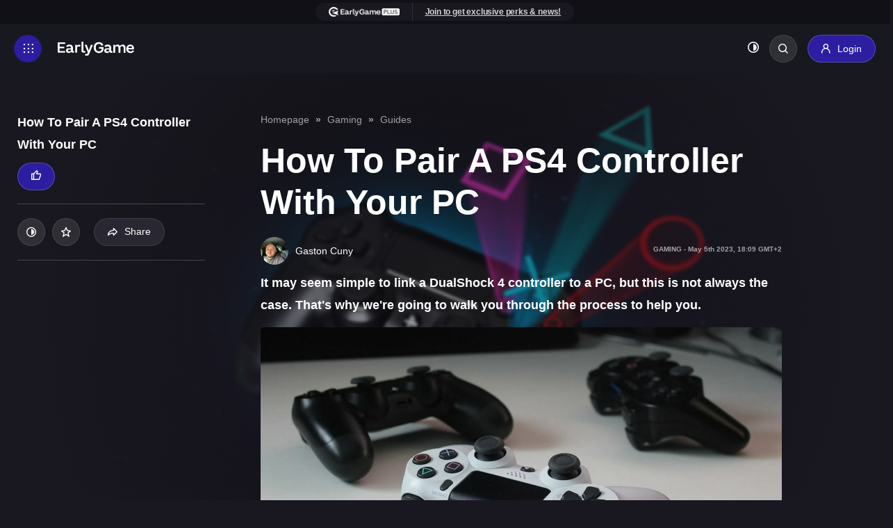

--- FILE ---
content_type: text/html; charset=UTF-8
request_url: https://earlygame.com/gaming/pair-ps4-controller-pc
body_size: 19919
content:


<!DOCTYPE html>
<html lang="en">

	<head>
    <meta charset="UTF-8">
    <meta name="viewport" content="width=device-width, initial-scale=1.0">
    <meta http-equiv="X-UA-Compatible" content="ie=edge">

    <style>
        .d-none{
            display: none;
        }
    </style>

            <link rel="dns-prefetch" href="https://load.sgtm.earlygame.com" />
        <link rel="dns-prefetch" href="https://exchange.mediavine.com" />
        <link rel="dns-prefetch" href="https://scripts.mediavine.com" />
        <link rel="dns-prefetch" href="https://www.google-analytics.com" />

        <link rel="preconnect" href="https://www.googletagmanager.com">
        <link rel="preconnect" href="https://www.google-analytics.com">
        <link rel="preconnect" href="https://load.sgtm.earlygame.com">
        <link rel="preconnect" href="https://scripts.mediavine.com">
    
        <meta http-equiv="Content-Security-Policy" content="block-all-mixed-content" />

    <style>
        
            :root {
            --black: #191820;
            --background-dark: #191820;
            --background-light: #FFF;
            --text-dark: #fff;
            --text-light: #191820;

            --text-color: var(--text-dark);
            --background: var(--background-dark);
        }
    </style>
            <link rel="stylesheet" href="/static-assets/css/earlygame.css?id=3139fd1a70f347d10505a8f1fc41ec4b">
    
    
    
	

    
    <link rel="apple-touch-icon" sizes="180x180" href="/static-assets/img/favicon/1/apple-touch-icon.png">
    <link rel="icon" type="image/png" sizes="32x32" href="/static-assets/img/favicon/1/favicon-32x32.png">
    <link rel="icon" type="image/png" sizes="16x16" href="/static-assets/img/favicon/1/favicon-16x16.png">

    





        
            <link href="/fonts/icomoon.ttf" rel="preload" as="font">
    
                                    <link rel="preload" as="image" href="https://prod.assets.earlygamecdn.com/images/dualshock-4.jpeg?transform=Article+Webp">
                <link rel="preload" as="image" href="https://prod.assets.earlygamecdn.com/staticResourceReplacements/logo-earlygame.svg">
        
                    <link rel="preload" as="image" href="https://prod.assets.earlygamecdn.com/images/306232028_750641012689413_2557041464725671711_n.png?transform=author_webp">
            
    <script type="text/javascript">
        window.hubMode = false;
        window.env = 'production';
        window.csrfTokenName = 'CRAFT_CSRF_TOKEN';
        window.searchIndex = 'production_eg_en';
        window.searchKey = '542dd3a629dd4b20c3e5a97a24d3691b';
        window.appId = 'FNPZQ6OB9P';
        window.adserver = '//adserver.earlygame.com';
        window.entryId = '785705';
        window.siteId = '1';
    </script>

    
        <script >
                window.dataLayer = window.dataLayer || [];
                function gtag() { window.dataLayer.push(arguments); }
                gtag('consent', 'update', {ad_storage: "granted", analytics_storage: "granted", functionality_storage: "granted", personalization_storage: "granted", security_storage: "granted"});
        </script>

        <!-- Google Tag Manager -->
        <script async type="text/javascript"  >
                (function(w,d,s,l,i){w[l]=w[l]||[];w[l].push({'gtm.start':
                        new Date().getTime(),event:'gtm.js'});var f=d.getElementsByTagName(s)[0],
                        j=d.createElement(s),dl=l!='dataLayer'?'&l='+l:'';j.async=true;j.src=
                        'https://load.sgtm.earlygame.com/okmevyfh.js?id='+i+dl;f.parentNode.insertBefore(j,f);
                })(window,document,'script','dataLayer','GTM-5NK6BQJ');

                function gtag() { window.dataLayer.push(arguments); }
                setTimeout(function(){
                        gtag('consent', 'update', {ad_storage: "granted", analytics_storage: "granted", functionality_storage: "granted", personalization_storage: "granted", security_storage: "granted"});
                }, 500);
        </script>
        <!-- End Google Tag Manager -->

    	<script type="text/javascript" async="async" data-noptimize="1" data-cfasync="false" src="//scripts.mediavine.com/tags/early-game.js"></script>



    
        <title>How To Pair A PS4 Controller With Your PC | EarlyGame</title><meta name="generator" content="SEOmatic">
<meta name="description" content="It may seem simple to link a DualShock 4 controller to a PC, but this is not always the case. That&#039;s why we&#039;re going to walk you through the process to…">
<meta name="referrer" content="no-referrer-when-downgrade">
<meta name="robots" content="index, follow,  max-snippet:-1, max-image-preview:large,  max-video-preview:-1">
<meta content="earlygamegg" property="fb:profile_id">
<meta content="432752728108485" property="fb:app_id">
<meta content="en" property="og:locale">
<meta content="EarlyGame" property="og:site_name">
<meta content="website" property="og:type">
<meta content="https://earlygame.com/gaming/pair-ps4-controller-pc" property="og:url">
<meta content="How To Pair A PS4 Controller With Your PC" property="og:title">
<meta content="It may seem simple to link a DualShock 4 controller to a PC, but this is not always the case. That&#039;s why we&#039;re going to walk you through the process to…" property="og:description">
<meta content="https://prod.assets.earlygamecdn.com/images/pair-ps4-controller-pc.png?transform=banner2x_webp" property="og:image">
<meta content="960" property="og:image:width">
<meta content="540" property="og:image:height">
<meta content="https://www.tiktok.com/@earlygamegg" property="og:see_also">
<meta content="https://www.instagram.com/earlygamegg" property="og:see_also">
<meta content="https://www.youtube.com/channel/UCHZSpwl0RXhyieA0F7nTImA" property="og:see_also">
<meta content="https://discord.gg/vCRDFQceyX" property="og:see_also">
<meta content="https://www.facebook.com/earlygamegg/" property="og:see_also">
<meta content="https://twitter.com/earlygamegg" property="og:see_also">
<meta name="twitter:card" content="summary_large_image">
<meta name="twitter:site" content="@earlygamegg">
<meta name="twitter:creator" content="@earlygamegg">
<meta name="twitter:title" content="How To Pair A PS4 Controller With Your PC | EarlyGame">
<meta name="twitter:description" content="It may seem simple to link a DualShock 4 controller to a PC, but this is not always the case. That&#039;s why we&#039;re going to walk you through the process to…">
<meta name="twitter:image" content="https://prod.assets.earlygamecdn.com/images/pair-ps4-controller-pc.png?transform=banner_webp">
<meta name="twitter:image:width" content="800">
<meta name="twitter:image:height" content="418">
<link href="https://earlygame.com/gaming/pair-ps4-controller-pc" rel="canonical">
<link href="https://earlygame.com/" rel="home">
<link type="text/plain" href="https://earlygame.com/humans.txt" rel="author"></head>

		
	<body class="not-logged-in dark-mode earlygame ">

		
		<!-- Google Tag Manager (noscript) -->
							<noscript>
				<iframe src="https://load.sgtm.earlygame.com/ns.html?id=GTM-5NK6BQJ" height="0" width="0" style="display:none;visibility:hidden"></iframe>
			</noscript>
				<!-- End Google Tag Manager (noscript) -->

		    


		
		
     
    
            
            
   <section class="wrapper">
                                    
<span data-component="header-clicks"></span>
<header data-component="header" class="header text-white">

    
	<div class="header__topbar ">
		<div class="container text-center">
			<section  class="card-join">
	<div class="card-join__join">
					<ul><li><a href="https://www.earlygame.com/my/register/"><img src="https://prod.assets.earlygamecdn.com/images/earlygame-plus-top-logo_16px.png" alt="EarlyGame PLUS top logo" width="109" height="14" /></a></li><li><a href="https://www.earlygame.com/my/register/">Join to get exclusive perks &amp; news!</a></li></ul>
			</div>
</section>
		</div>
	</div>
    <div class="header__header d-flex flex-wrap justify-content-between">
	<div class="header__left d-flex flex-wrap align-items-center">
		<a href="#" class="header__icon d-inline-flex align-items-center justify-content-center" title="Toggle menu"></a>
		<a href="https://earlygame.com/" class="header__logo">
			<img src="https://prod.assets.earlygamecdn.com/staticResourceReplacements/logo-earlygame.svg" alt="English" width="110" height="20" loading="eager">
		</a>
	</div>

	<div class="header__right d-flex flex-wrap align-items-center">
		            <nav class="header__link position-relative">
	<ul class="header__link-menu d-flex flex-wrap">
		<li class="header__link-menu-container">
			<ul class="header__link-menu-container-list">
									


	
	
	






	
<li class="header__link-item ">
	<a  
							href="https://earlygame.com/news"
					 
							title="News"
					>
		News
	</a>

	</li>
									


	
	
	






	
<li class="header__link-item ">
	<a  
							href="https://earlygame.com/guides"
					 
							title="Guides"
					>
		Guides
	</a>

	</li>
									


	
	
	


	



	
<li class="header__link-item current is-active">
	<a  
							href="https://earlygame.com/gaming"
					 
							title="Gaming"
					>
		Gaming
	</a>

			<ul class="header__link-submenu">
																	
					<li>
						<a
							href="https://earlygame.com/fortnite" rel="" title="Fortnite">
														Fortnite
						</a>
					</li>
																					
					<li>
						<a
							href="https://earlygame.com/lol" rel="" title="League of Legends">
														League&nbsp;of&nbsp;Legends
						</a>
					</li>
																					
					<li>
						<a
							href="https://earlygame.com/fifa" rel="" title="EA FC">
														EA&nbsp;FC
						</a>
					</li>
																					
					<li>
						<a
							href="https://earlygame.com/call-of-duty" rel="" title="Call of Duty">
														Call&nbsp;of&nbsp;Duty
						</a>
					</li>
																					
					<li>
						<a
							href="https://earlygame.com/reviews" rel="" title="Reviews">
														Reviews
						</a>
					</li>
									</ul>
	</li>
									


				
	
	






	
<li class="header__link-item ">
	<a  
							href="https://earlygame.com/shows-movies"
					 
							title="TV &amp; Movies"
					>
		TV &amp; Movies
	</a>

	</li>
									


	
	
	






	
<li class="header__link-item ">
	<a  
							href="https://earlygame.com/codes"
					 
							title="Codes"
					>
		Codes
	</a>

			<ul class="header__link-submenu">
																	
					<li>
						<a
							href="https://earlygame.com/codes/mobile-games" rel="" title="Mobile Games">
														Mobile&nbsp;Games
						</a>
					</li>
																					
					<li>
						<a
							href="https://earlygame.com/codes/roblox-games" rel="" title="Roblox Games">
														Roblox&nbsp;Games
						</a>
					</li>
																					
					<li>
						<a
							href="https://earlygame.com/codes/pc-console-games" rel="" title="PC &amp; Console Games">
														PC&nbsp;&&nbsp;Console&nbsp;Games
						</a>
					</li>
									</ul>
	</li>
									


	
	
	






	
<li class="header__link-item ">
	<a  
							href="https://earlygame.com/video"
					 
							title="Videos"
					>
		Videos
	</a>

	</li>
									









	
<li class="header__link-item ">
	<a  
							href="https://earlygame.com/forum"
					 
							title="Forum"
					>
		Forum
	</a>

	</li>
							</ul>
		</li>
		<li class="header__link-menu-container">
			<ul class="header__link-menu-container-list">
									


	
	
	

	



	
	
<li class="header__link-item ">
	<a  
							href="https://earlygame.com/careers"
					 
							title="Careers"
					 
							style="background-color:#2c1da1;"
					>
		Careers
	</a>

	</li>
				

									<li class="header__link-item d-logged-in">
						<a href="https://earlygame.com/my" title="EarlyGame+" style="background-color:#2c1da1;">
							EarlyGame+
						</a>
					</li>
							</ul>
		</li>
	</ul>
</nav>

<div class="header__login d-flex align-items-center flex-wrap">
	<ul class="header__event flex-wrap">
			</ul>

	<ul class="header__button align-items-center flex-wrap">
		<li>
			<button data-component="dark-toggle" class="dark-toggle unstyled text-white" aria-label="Toggle dark mode"><i class="icon-adjust"></i></button>
		</li>
		<li class="position-relative">
			<div class="header__search position-absolute">
				    
<form action="https://earlygame.com/search" class="d-flex">
    <input type="text" name="q" placeholder="Search…" class="form-control header__search-field" value="">
            <button type="button" class="header__search-button" aria-label="Search"></button>
</form>
			</div>
			<a href="#" class="header__search-btn rounded" title="Search"></a>
		</li>
												<li class="h-logged-in">
					<a href="https://earlygame.com/my/login" class="btn btn-primary login-btn" title="Login">
						<i class="icon-user"></i>
						<span>Login</span>
					</a>
				</li>

				<li class="d-logged-in dropdown">
					<button class="btn button btn-primary login-btn dropdown-toggle" type="button" id="accountButton" data-toggle="dropdown" aria-haspopup="true" aria-expanded="false" aria-label="my account">
						<i class="icon-user"></i>
											</button>
					<div class="dropdown-menu text-left p-2" aria-labelledby="accountButton">
						<a href="https://earlygame.com/my" class="btn button btn-secondary my-1 w-100">Homepage</a>
						<a href="https://earlygame.com/my/list" class="btn button btn-secondary my-1 w-100">My List</a>
						<a href="https://earlygame.com/my/settings" class="btn button btn-secondary my-1 w-100">Settings</a>
						<a href="https://earlygame.com/logout" class="btn button btn-secondary my-1 w-100">Sign out</a>
					</div>
				</li>
						</ul>
</div>
			</div>

    
	<div class="header__mega-menu">
		<div class="header__block d-flex flex-wrap justify-content-between">
			<div class="header__leftside">
				<nav class="header__menu">
					<ul class="header__menu-list">
												                            
	
<li class="header__menu-item">
	<a href="https://earlygame.com/news" class="header__menu-link-clickable " title="News">
		News
	</a>

	</li>
						                            
	
<li class="header__menu-item">
	<a href="https://earlygame.com/guides" class="header__menu-link-clickable " title="Guides">
		Guides
	</a>

	</li>
						                            
				
<li class="header__menu-item">
	<a href="https://earlygame.com/gaming" class="header__menu-link header__dropdown current" title="Gaming">
		Gaming
	</a>

			<ul class="header__submenu">
			<li class="header__submenuitem">
				<a href="https://earlygame.com/gaming" title="Gaming">All Gaming</a>
			</li>

												<li class="header__submenuitem">
						<a href="https://earlygame.com/fortnite" title="Fortnite">
							Fortnite
						</a>
					</li>
																<li class="header__submenuitem">
						<a href="https://earlygame.com/lol" title="League of Legends">
							League of Legends
						</a>
					</li>
																<li class="header__submenuitem">
						<a href="https://earlygame.com/fifa" title="EA FC">
							EA FC
						</a>
					</li>
																<li class="header__submenuitem">
						<a href="https://earlygame.com/call-of-duty" title="Call of Duty">
							Call of Duty
						</a>
					</li>
																<li class="header__submenuitem">
						<a href="https://earlygame.com/reviews" title="Reviews">
							Reviews
						</a>
					</li>
									</ul>
	</li>
						                            
				
<li class="header__menu-item">
	<a href="https://earlygame.com/shows-movies" class="header__menu-link-clickable " title="TV &amp; Movies">
		TV &amp; Movies
	</a>

	</li>
						                            
				
<li class="header__menu-item">
	<a href="https://earlygame.com/codes" class="header__menu-link header__dropdown " title="Codes">
		Codes
	</a>

			<ul class="header__submenu">
			<li class="header__submenuitem">
				<a href="https://earlygame.com/codes" title="Codes">All Codes</a>
			</li>

												<li class="header__submenuitem">
						<a href="https://earlygame.com/codes/mobile-games" title="Mobile Games">
							Mobile Games
						</a>
					</li>
																<li class="header__submenuitem">
						<a href="https://earlygame.com/codes/roblox-games" title="Roblox Games">
							Roblox Games
						</a>
					</li>
																<li class="header__submenuitem">
						<a href="https://earlygame.com/codes/pc-console-games" title="PC &amp; Console Games">
							PC & Console Games
						</a>
					</li>
									</ul>
	</li>
						                            
				
<li class="header__menu-item">
	<a href="https://earlygame.com/video" class="header__menu-link-clickable " title="Videos">
		Videos
	</a>

	</li>
						                            

<li class="header__menu-item">
	<a href="https://earlygame.com/forum" class="header__menu-link-clickable " title="Forum">
		Forum
	</a>

	</li>
						
						                            
	
<li class="header__menu-item">
	<a href="https://earlygame.com/careers" class="header__menu-link-clickable " title="Careers">
		Careers
	</a>

	</li>
											</ul>
				</nav>

									<ul class="header__event header__event--mobile flex-wrap">
																			<li>
								<a href="https://earlygame.com/my" class="btn btn-primary login-btn" title="EarlyGame+">
									<i class="icon-user"></i>
									<span>EarlyGame+</span>
								</a>
							</li>
											</ul>
				
				<div class="header__social d-flex flex-wrap">
																	  						<a href="https://twitter.com/earlygamegg" target="_blank" rel="noopener" title="Twitter" class="d-flex align-items-center justify-content-center icon-x"></a>
																							<a href="https://www.facebook.com/earlygamegg/" target="_blank" rel="noopener" title="Facebook" class="d-flex align-items-center justify-content-center icon-facebook"></a>
																							<a href="https://discord.gg/vCRDFQceyX" target="_blank" rel="noopener" title="Discord" class="d-flex align-items-center justify-content-center icon-discord"></a>
																							<a href="https://www.youtube.com/channel/UCHZSpwl0RXhyieA0F7nTImA" target="_blank" rel="noopener" title="Youtube" class="d-flex align-items-center justify-content-center icon-youtube"></a>
																							<a href="https://www.instagram.com/earlygamegg" target="_blank" rel="noopener" title="Instagram" class="d-flex align-items-center justify-content-center icon-instagram"></a>
																							<a href="https://www.tiktok.com/@earlygamegg" target="_blank" rel="noopener" title="Tiktok" class="d-flex align-items-center justify-content-center icon-tiktok"></a>
									</div>
			</div>

			<div class="header__rightside d-none d-md-block">
				<h5>Game selection</h5>

				<div class="header__slider js-header-slider swiper position-relative">
					<div class="swiper-wrapper">
													<div class="header__item swiper-slide">
								<a href="https://earlygame.com/gaming" title="Gaming" class="card-image">
									        <picture class="">
        
                <img src="https://prod.assets.earlygamecdn.com/images/kena.jpg?transform=Game+Slider+Webp" alt="Kena" width="220" height="320" loading="lazy" class=""/>
    </picture>

																			<div class="card-image__logo game-slider__image d-flex justify-content-center position-absolute">
											        <picture class="">
        
                <img src="https://prod.assets.earlygamecdn.com/images/gaming_new.png" alt="Gaming new" width="544" height="117" loading="lazy" class=""/>
    </picture>
										</div>
									
									<div class="card-image__icon d-flex align-items-center justify-content-center position-absolute" data-component="my-list" data-id="38486">
										<i class="icon-star"></i>
									</div>
								</a>
							</div>
													<div class="header__item swiper-slide">
								<a href="https://earlygame.com/entertainment" title="Entertainment" class="card-image">
									        <picture class="">
        
                <img src="https://prod.assets.earlygamecdn.com/images/Enterianment_CB_2021-09-30-122626_gycd.png?transform=Game+Slider+Webp" alt="Enterianment CB" width="220" height="320" loading="lazy" class=""/>
    </picture>

																			<div class="card-image__logo game-slider__image d-flex justify-content-center position-absolute">
											        <picture class="">
        
                <img src="https://prod.assets.earlygamecdn.com/images/ENT_new_2021-09-29-155103_hniv.png" alt="ENT new" width="680" height="121" loading="lazy" class=""/>
    </picture>
										</div>
									
									<div class="card-image__icon d-flex align-items-center justify-content-center position-absolute" data-component="my-list" data-id="38488">
										<i class="icon-star"></i>
									</div>
								</a>
							</div>
													<div class="header__item swiper-slide">
								<a href="https://earlygame.com/shows-movies" title="TV Shows &amp; Movies" class="card-image">
									        <picture class="">
        
                <img src="https://prod.assets.earlygamecdn.com/images/TV-Shows-Movies-Image.webp?transform=Game+Slider+Webp" alt="TV Shows Movies Image" width="220" height="320" loading="lazy" class=""/>
    </picture>

																			<div class="card-image__logo game-slider__image d-flex justify-content-center position-absolute">
											        <picture class="">
        
                <img src="https://prod.assets.earlygamecdn.com/images/TV-shows-Movies-logo-2.png" alt="TV shows Movies logo 2" width="982" height="411" loading="lazy" class=""/>
    </picture>
										</div>
									
									<div class="card-image__icon d-flex align-items-center justify-content-center position-absolute" data-component="my-list" data-id="906795">
										<i class="icon-star"></i>
									</div>
								</a>
							</div>
													<div class="header__item swiper-slide">
								<a href="https://earlygame.com/fifa" title="EA FC" class="card-image">
									        <picture class="">
        
                <img src="https://prod.assets.earlygamecdn.com/images/fifa_stadium.jpg?transform=Game+Slider+Webp" alt="Fifa stadium" width="220" height="320" loading="lazy" class=""/>
    </picture>

																			<div class="card-image__logo game-slider__image d-flex justify-content-center position-absolute">
											        <picture class="">
        
                <img src="https://prod.assets.earlygamecdn.com/images/fc24.png" alt="Fc24" width="1358" height="471" loading="lazy" class=""/>
    </picture>
										</div>
									
									<div class="card-image__icon d-flex align-items-center justify-content-center position-absolute" data-component="my-list" data-id="38476">
										<i class="icon-star"></i>
									</div>
								</a>
							</div>
													<div class="header__item swiper-slide">
								<a href="https://earlygame.com/fortnite" title="Fortnite" class="card-image">
									        <picture class="">
        
                <img src="https://prod.assets.earlygamecdn.com/images/FortniteLlamaWP.jpg?transform=Game+Slider+Webp" alt="Fortnite Llama WP" width="220" height="320" loading="lazy" class=""/>
    </picture>

																			<div class="card-image__logo game-slider__image d-flex justify-content-center position-absolute">
											        <picture class="">
        
                <img src="https://prod.assets.earlygamecdn.com/images/Fortnite-EarlyGame.png" alt="Fortnite Early Game" width="835" height="348" loading="lazy" class=""/>
    </picture>
										</div>
									
									<div class="card-image__icon d-flex align-items-center justify-content-center position-absolute" data-component="my-list" data-id="38478">
										<i class="icon-star"></i>
									</div>
								</a>
							</div>
													<div class="header__item swiper-slide">
								<a href="https://earlygame.com/lol" title="League of Legends" class="card-image">
									        <picture class="">
        
                <img src="https://prod.assets.earlygamecdn.com/images/LOL_320.png?transform=Game+Slider+Webp" alt="LOL 320" width="220" height="320" loading="lazy" class=""/>
    </picture>

																			<div class="card-image__logo game-slider__image d-flex justify-content-center position-absolute">
											        <picture class="">
        
                <img src="https://prod.assets.earlygamecdn.com/images/LoL-Logo_2021-09-17-092541_lyge.png" alt="Lo L Logo" width="360" height="139" loading="lazy" class=""/>
    </picture>
										</div>
									
									<div class="card-image__icon d-flex align-items-center justify-content-center position-absolute" data-component="my-list" data-id="38472">
										<i class="icon-star"></i>
									</div>
								</a>
							</div>
													<div class="header__item swiper-slide">
								<a href="https://earlygame.com/codes" title="Codes" class="card-image">
									        <picture class="">
        
                <img src="https://prod.assets.earlygamecdn.com/images/codes-bg-image.png?transform=Game+Slider+Webp" alt="Codes bg image" width="220" height="320" loading="lazy" class=""/>
    </picture>

																			<div class="card-image__logo game-slider__image d-flex justify-content-center position-absolute">
											        <picture class="">
        
                <img src="https://prod.assets.earlygamecdn.com/images/codes-logo.png" alt="Codes logo" width="688" height="189" loading="lazy" class=""/>
    </picture>
										</div>
									
									<div class="card-image__icon d-flex align-items-center justify-content-center position-absolute" data-component="my-list" data-id="768279">
										<i class="icon-star"></i>
									</div>
								</a>
							</div>
													<div class="header__item swiper-slide">
								<a href="https://earlygame.com/mobile-gaming" title="Mobile Gaming" class="card-image">
									        <picture class="">
        
                <img src="https://prod.assets.earlygamecdn.com/images/smartphonemobile.webp?transform=Game+Slider+Webp" alt="Smartphonemobile" width="220" height="320" loading="lazy" class=""/>
    </picture>

																			<div class="card-image__logo game-slider__image d-flex justify-content-center position-absolute">
											        <picture class="">
        
                <img src="https://prod.assets.earlygamecdn.com/images/Mobile-Logo.png" alt="Mobile Logo" width="147" height="90" loading="lazy" class=""/>
    </picture>
										</div>
									
									<div class="card-image__icon d-flex align-items-center justify-content-center position-absolute" data-component="my-list" data-id="1127209">
										<i class="icon-star"></i>
									</div>
								</a>
							</div>
													<div class="header__item swiper-slide">
								<a href="https://earlygame.com/video" title="Videos" class="card-image">
									        <picture class="">
        
                <img src="https://prod.assets.earlygamecdn.com/images/videosWP.png?transform=Game+Slider+Webp" alt="Videos WP" width="220" height="320" loading="lazy" class=""/>
    </picture>

																			<div class="card-image__logo game-slider__image d-flex justify-content-center position-absolute">
											        <picture class="">
        
                <img src="https://prod.assets.earlygamecdn.com/images/Untitled-1_2022-08-11-133922_xttn.png" alt="Untitled 1" width="1080" height="1080" loading="lazy" class=""/>
    </picture>
										</div>
									
									<div class="card-image__icon d-flex align-items-center justify-content-center position-absolute" data-component="my-list" data-id="465445">
										<i class="icon-star"></i>
									</div>
								</a>
							</div>
													<div class="header__item swiper-slide">
								<a href="https://earlygame.com/call-of-duty" title="Call of Duty" class="card-image">
									        <picture class="">
        
                <img src="https://prod.assets.earlygamecdn.com/images/cod_320.png?transform=Game+Slider+Webp" alt="Cod 320" width="220" height="320" loading="lazy" class=""/>
    </picture>

																			<div class="card-image__logo game-slider__image d-flex justify-content-center position-absolute">
											        <picture class="">
        
                <img src="https://prod.assets.earlygamecdn.com/images/CoD_logo.png" alt="Co D logo" width="3828" height="896" loading="lazy" class=""/>
    </picture>
										</div>
									
									<div class="card-image__icon d-flex align-items-center justify-content-center position-absolute" data-component="my-list" data-id="38474">
										<i class="icon-star"></i>
									</div>
								</a>
							</div>
													<div class="header__item swiper-slide">
								<a href="https://earlygame.com/rocket-league" title="Rocket League" class="card-image">
									        <picture class="">
        
                <img src="https://prod.assets.earlygamecdn.com/images/Rocket_League.jpg?transform=Game+Slider+Webp" alt="Rocket League" width="220" height="320" loading="lazy" class=""/>
    </picture>

																			<div class="card-image__logo game-slider__image d-flex justify-content-center position-absolute">
											        <picture class="">
        
                <img src="https://prod.assets.earlygamecdn.com/images/RocketLeagueText.png" alt="Rocket League Text" width="1857" height="910" loading="lazy" class=""/>
    </picture>
										</div>
									
									<div class="card-image__icon d-flex align-items-center justify-content-center position-absolute" data-component="my-list" data-id="38482">
										<i class="icon-star"></i>
									</div>
								</a>
							</div>
													<div class="header__item swiper-slide">
								<a href="https://earlygame.com/apex-legends" title="APEX" class="card-image">
									        <picture class="">
        
                <img src="https://prod.assets.earlygamecdn.com/images/apex_320.png?transform=Game+Slider+Webp" alt="Apex 320" width="220" height="320" loading="lazy" class=""/>
    </picture>

																			<div class="card-image__logo game-slider__image d-flex justify-content-center position-absolute">
											        <picture class="">
        
                <img src="https://prod.assets.earlygamecdn.com/images/APEx_Legends_Logo.png" alt="AP Ex Legends Logo" width="1600" height="1200" loading="lazy" class=""/>
    </picture>
										</div>
									
									<div class="card-image__icon d-flex align-items-center justify-content-center position-absolute" data-component="my-list" data-id="38614">
										<i class="icon-star"></i>
									</div>
								</a>
							</div>
													<div class="header__item swiper-slide">
								<a href="https://earlygame.com/general-reviews" title="Reviews" class="card-image">
									        <picture class="">
        
                <img src="https://prod.assets.earlygamecdn.com/images/DALL%C2%B7E-2024-09-17-17.03.06-A-vibrant-collage-image-that-showcases-various-art-styles-from-different-video-games-all-colliding-together-in-a-dynamic-composition.-Include-element.webp?transform=Game+Slider+Webp" alt="DALL E 2024 09 17 17 03 06 A vibrant collage image that showcases various art styles from different video games all colliding together in a dynamic composition Include element" width="220" height="320" loading="lazy" class=""/>
    </picture>

																			<div class="card-image__logo game-slider__image d-flex justify-content-center position-absolute">
											        <picture class="">
        
                <img src="https://prod.assets.earlygamecdn.com/images/logo.png" alt="Logo" width="191" height="90" loading="lazy" class=""/>
    </picture>
										</div>
									
									<div class="card-image__icon d-flex align-items-center justify-content-center position-absolute" data-component="my-list" data-id="958900">
										<i class="icon-star"></i>
									</div>
								</a>
							</div>
													<div class="header__item swiper-slide">
								<a href="https://earlygame.com/galleries" title="Galleries" class="card-image">
									        <picture class="">
        
                <img src="https://prod.assets.earlygamecdn.com/images/logo-copy.jpg?transform=Game+Slider+Webp" alt="Logo copy" width="220" height="320" loading="lazy" class=""/>
    </picture>

																			<div class="card-image__logo game-slider__image d-flex justify-content-center position-absolute">
											        <picture class="">
        
                <img src="https://prod.assets.earlygamecdn.com/images/GALLERIES-17-09-2024.png" alt="GALLERIES 17 09 2024" width="1024" height="225" loading="lazy" class=""/>
    </picture>
										</div>
									
									<div class="card-image__icon d-flex align-items-center justify-content-center position-absolute" data-component="my-list" data-id="1336226">
										<i class="icon-star"></i>
									</div>
								</a>
							</div>
													<div class="header__item swiper-slide">
								<a href="https://earlygame.com/general-news" title="News" class="card-image">
									        <picture class="">
        
                <img src="https://prod.assets.earlygamecdn.com/images/News_320_jinx.png?transform=Game+Slider+Webp" alt="News 320 jinx" width="220" height="320" loading="lazy" class=""/>
    </picture>

																			<div class="card-image__logo game-slider__image d-flex justify-content-center position-absolute">
											        <picture class="">
        
                <img src="https://prod.assets.earlygamecdn.com/images/news-logo.png" alt="News logo" width="1280" height="536" loading="lazy" class=""/>
    </picture>
										</div>
									
									<div class="card-image__icon d-flex align-items-center justify-content-center position-absolute" data-component="my-list" data-id="592566">
										<i class="icon-star"></i>
									</div>
								</a>
							</div>
											</div>

					<div class="swiper-button-prev"></div>
					<div class="swiper-button-next"></div>
				</div>

									<h5>More EarlyGame</h5>

					<div class="header__game js-header-slider swiper position-relative">
						<div
							class="swiper-wrapper">
																						<div class="header__item swiper-item">
									<a  href="https://earlygame.com/polls" class="card-image">
																					        <picture class="">
        
                <img src="https://prod.assets.earlygamecdn.com/images/Esports-arena.jpg?transform=More+Webp&amp;x=0.5&amp;y=0.5" alt="Esports arena" width="220" height="125" loading="lazy" class=""/>
    </picture>
																				<div class="card-image__text d-flex justify-content-center align-items-center position-absolute">
											<h3>Polls</h3>
										</div>

										<div class="card-image__icon d-flex align-items-center justify-content-center position-absolute">
											<i class="icon-plus-round"></i>
										</div>
									</a>
								</div>
															<div class="header__item swiper-item">
									<a  href="https://earlygame.com/giveaways" class="card-image">
																					        <picture class="">
        
                <img src="https://prod.assets.earlygamecdn.com/images/razer-blackhsark-v2-review-im-test.jpg?transform=More+Webp&amp;x=0.5&amp;y=0.5" alt="Razer blackhsark v2 review im test" width="220" height="125" loading="lazy" class=""/>
    </picture>
																				<div class="card-image__text d-flex justify-content-center align-items-center position-absolute">
											<h3>Giveaways</h3>
										</div>

										<div class="card-image__icon d-flex align-items-center justify-content-center position-absolute">
											<i class="icon-plus-round"></i>
										</div>
									</a>
								</div>
															<div class="header__item swiper-item">
									<a  href="https://earlygame.com/videos" class="card-image">
																					        <picture class="">
        
                <img src="https://prod.assets.earlygamecdn.com/images/rocket-league-videos.jpg?transform=More+Webp&amp;x=0.5&amp;y=0.5" alt="Rocket league videos" width="220" height="125" loading="lazy" class=""/>
    </picture>
																				<div class="card-image__text d-flex justify-content-center align-items-center position-absolute">
											<h3>Videos</h3>
										</div>

										<div class="card-image__icon d-flex align-items-center justify-content-center position-absolute">
											<i class="icon-plus-round"></i>
										</div>
									</a>
								</div>
															<div class="header__item swiper-item">
									<a  href="https://earlygame.com/events" class="card-image">
																					        <picture class="">
        
                <img src="https://prod.assets.earlygamecdn.com/images/Valorant-Tournament.jpg?transform=More+Webp&amp;x=0.5&amp;y=0.5" alt="Valorant Tournament" width="220" height="125" loading="lazy" class=""/>
    </picture>
																				<div class="card-image__text d-flex justify-content-center align-items-center position-absolute">
											<h3>Events</h3>
										</div>

										<div class="card-image__icon d-flex align-items-center justify-content-center position-absolute">
											<i class="icon-plus-round"></i>
										</div>
									</a>
								</div>
													</div>

						<div class="swiper-button-prev"></div>
						<div class="swiper-button-next"></div>
					</div>
				</div>
			
			<div class="header__footer d-flex flex-wrap align-items-center">
				<ul class="header__copy d-flex align-items-center flex-wrap">
					<li>Copyright
						2026
						© eSports Media GmbH®</li>
											<li><a href="https://earlygame.com/terms-and-conditions">Privacy Policy</a></li>
											<li><a href="https://earlygame.com/imprint">Impressum and Disclaimer</a></li>
									</ul>

									<a href="https://earlygame.com/" class="header__footer-logo"><img src="https://prod.assets.earlygamecdn.com/staticResourceReplacements/footer-logo.svg" loading="lazy" width="30" height="30" alt=" Logo"></a>
								<div class="header__footer-social d-flex flex-wrap">

											<div class="header__flag">
							<span class="header__contrary">
								English
							</span>

							<ul class="header__flag-list">
            <li>
                            <a href="https://earlygame.com/gaming/pair-ps4-controller-pc">
                    English
                </a>
                    </li>
            <li>
                            <a href="https://earlygame.com/de/">
                    German
                </a>
                    </li>
            <li>
                            <a href="https://earlygame.com/es/">
                    Spanish
                </a>
                    </li>
            <li>
                            <a href="https://earlygame.in/">
                    EarlyGame india
                </a>
                    </li>
    </ul>
						</div>
					
					<div class="header__social align-items-center flex-wrap">
																				  							<a href="https://twitter.com/earlygamegg" target="_blank" rel="noopener" title="Twitter" class="d-flex align-items-center justify-content-center icon-x"></a>
																											<a href="https://www.facebook.com/earlygamegg/" target="_blank" rel="noopener" title="Facebook" class="d-flex align-items-center justify-content-center icon-facebook"></a>
																											<a href="https://discord.gg/vCRDFQceyX" target="_blank" rel="noopener" title="Discord" class="d-flex align-items-center justify-content-center icon-discord"></a>
																											<a href="https://www.youtube.com/channel/UCHZSpwl0RXhyieA0F7nTImA" target="_blank" rel="noopener" title="Youtube" class="d-flex align-items-center justify-content-center icon-youtube"></a>
																											<a href="https://www.instagram.com/earlygamegg" target="_blank" rel="noopener" title="Instagram" class="d-flex align-items-center justify-content-center icon-instagram"></a>
																											<a href="https://www.tiktok.com/@earlygamegg" target="_blank" rel="noopener" title="Tiktok" class="d-flex align-items-center justify-content-center icon-tiktok"></a>
											</div>
				</div>
			</div>
		</div>
	</div></div>
    
	
		
	<div class="header__subnav d-flex align-items-center justify-between d-md-none">

		<a class="header__subnav-context whitespace-no-wrap" href="https://earlygame.com/gaming">
			Gaming
		</a>
		<section data-component="trending" class="trending">
			<div class="trending__slider trending__slider--game">
				<div class="trending__link js-trending-slider">
					<div class="swiper-wrapper">
													<div class="trending__item swiper-slide ">
								<a href="https://earlygame.com/gaming/news" title="News">
									News
								</a>
							</div>
													<div class="trending__item swiper-slide ">
								<a href="https://earlygame.com/gaming/reviews" title="Reviews">
									Reviews
								</a>
							</div>
													<div class="trending__item swiper-slide ">
								<a href="https://earlygame.com/gaming/guides" title="Guides">
									Guides
								</a>
							</div>
													<div class="trending__item swiper-slide ">
								<a href="https://earlygame.com/gaming/counter-strike-2" title="Counter-Strike 2">
									Counter-Strike 2
								</a>
							</div>
													<div class="trending__item swiper-slide ">
								<a href="https://earlygame.com/gaming/baldurs-gate-3" title="Baldur&#039;s Gate 3">
									Baldur&#039;s Gate 3
								</a>
							</div>
													<div class="trending__item swiper-slide ">
								<a href="https://earlygame.com/gaming/honkai-star-rail-genshin-impact" title="Honkai Star Rail/Genshin Impact">
									Honkai Star Rail/Genshin Impact
								</a>
							</div>
													<div class="trending__item swiper-slide ">
								<a href="https://earlygame.com/gaming/gta" title="GTA">
									GTA
								</a>
							</div>
													<div class="trending__item swiper-slide ">
								<a href="https://earlygame.com/gaming/word-games" title="Word Games">
									Word Games
								</a>
							</div>
													<div class="trending__item swiper-slide ">
								<a href="https://earlygame.com/gaming/giveaways" title="Giveaways">
									Giveaways
								</a>
							</div>
													<div class="trending__item swiper-slide ">
								<a href="https://earlygame.com/gaming/videos" title="Videos">
									Videos
								</a>
							</div>
													<div class="trending__item swiper-slide ">
								<a href="https://earlygame.com/gaming/battlefield" title="Battlefield">
									BF
								</a>
							</div>
													<div class="trending__item swiper-slide ">
								<a href="https://earlygame.com/gaming/valorant" title="Valorant">
									Valorant
								</a>
							</div>
													<div class="trending__item swiper-slide ">
								<a href="https://earlygame.com/gaming/valorant/news" title="News">
									News
								</a>
							</div>
													<div class="trending__item swiper-slide ">
								<a href="https://earlygame.com/gaming/valorant/patch-notes" title="Patch Notes">
									Patch Notes
								</a>
							</div>
													<div class="trending__item swiper-slide ">
								<a href="https://earlygame.com/gaming/valorant/skins" title="Skins">
									Skins
								</a>
							</div>
													<div class="trending__item swiper-slide ">
								<a href="https://earlygame.com/gaming/valorant/guides" title="Guides">
									Guides
								</a>
							</div>
													<div class="trending__item swiper-slide ">
								<a href="https://earlygame.com/gaming/valorant/esports" title="Esports">
									Esports
								</a>
							</div>
													<div class="trending__item swiper-slide ">
								<a href="https://earlygame.com/gaming/valorant/agents" title="Agents">
									Agents
								</a>
							</div>
													<div class="trending__item swiper-slide ">
								<a href="https://earlygame.com/gaming/valorant/videos" title="Videos">
									Videos
								</a>
							</div>
											</div>
				</div>
			</div>
		</section>
	</div>

</header>

                            <main>
            
            	
    
                
    
    
    
	<article>
		
    <div class="header__subnav__spacer  d-md-none">
    
    </div>


		<header class="banner banner--article">

						
			<div class="banner__bg d-none d-sm-block">
				        <picture class="">
                    <source srcset="https://prod.assets.earlygamecdn.com/images/pair-ps4-controller-pc.png?transform=banner3x_webp" type="image/webp" media="(min-width: 960px)" />
                    <source srcset="https://prod.assets.earlygamecdn.com/images/pair-ps4-controller-pc.png?transform=banner2x_webp" type="image/webp" media="(min-width: 480px)" />
        
                <img src="https://prod.assets.earlygamecdn.com/images/pair-ps4-controller-pc.png?transform=Banner+Webp" alt="Pair ps4 controller pc" width="480" height="270" loading="eager" class=""/>
    </picture>
			</div>

			<div class="banner__bg-fade"></div>
		</header>

		<section class="container mb-2">
			<div class="row justify-content-start">

														<div class="col-12 col-lg-auto d-none d-lg-flex align-items-start">
	<aside class="article-sidebar row" data-sticky-container style="height: 100%">

		<div class="col-xl-12 col-lg-6 article-sidebar__col">
			<div
				class="mb-2 d-none d-md-block">			</div>
			<section class="person-detail">
	<span class="h5 d-block mb-2">How To Pair A PS4 Controller With Your PC</span>

	
	<button class="btn btn-primary thumbs-up" data-component="thumbs-up" data-id="785705" aria-label="Thumbs up">
    <i class="icon-like mr-0"></i>
    <small class="count"></small>
</button>

	<ul class="person-detail__share d-flex flex-wrap">
				<li><button data-component="dark-toggle" class="dark-toggle unstyled text-white" aria-label="Toggle dark mode"><i class="icon-adjust"></i></button>
</li>
				
		<li>
    <button class="my-list" data-component="my-list" data-id="785705" aria-label="Add to your list">
        <i class="icon-star"></i>
    </button>
</li>
		
		<li class="dropdown">
			<button class="btn btn-share button btn-secondary dropdown-toggle mx-2 popup" type="button" id="shareButton-1795909337" data-toggle="dropdown" data-component="share" aria-haspopup="true" aria-expanded="false" aria-label="Share">
    <i class="icon-share"></i> Share
</button>
<div class="dropdown-menu text-left" aria-labelledby="shareButton-1795909337">
    <a class="btn btn-share button dropdown-item my-1" href="https://www.facebook.com/sharer/sharer.php?u=https://earlygame.com/gaming/pair-ps4-controller-pc" target="_blank" rel="nofollow noopener"><i class="icon-facebook"></i>Facebook</a>
    <a class="btn btn-share button dropdown-item my-1" href="https://twitter.com/intent/tweet?url=https://earlygame.com/gaming/pair-ps4-controller-pc" target="_blank" rel="nofollow noopener"><i class="icon-x"></i> X</a>
    <a class="btn btn-share button dropdown-item my-1" href="https://www.reddit.com/submit?url=https://earlygame.com/gaming/pair-ps4-controller-pc"><i class="icon-reddit1"></i>Reddit</a>
    <a class="btn btn-share button dropdown-item my-1" href="https://api.whatsapp.com/send?text=https://earlygame.com/gaming/pair-ps4-controller-pc"><i class="icon-whatsapp"></i>WhatsApp</a>
    <span class="btn btn-share button dropdown-item my-1 btn-share-clipboard" data-url="https://earlygame.com/gaming/pair-ps4-controller-pc"><i class="icon-share"></i>Copy URL</span>
</div>		</li>
	</ul>
</section>
		</div>

		
			</aside>
</div>
					<div class="col-12 col-lg-auto mb-4 article-container-wrapper">
	<div class="article-container">

				<script>
			dataLayer.push({
				event: 'article_view',
				event_category: 'article',
				event_label: 'How To Pair A PS4 Controller With Your PC',
				article_name: 'How To Pair A PS4 Controller With Your PC',
				article_id: '785705',
				article_categories: ["Homepage","Gaming","Guides"],
				article_author: '736952'
			})
		</script>

		

<div class="breadcrumbs-container">
    <ul class="breadcrumbs">
                    <li>
                <a href="https://earlygame.com/">Homepage</a>
            </li>
            
                                <li>
                <a href="https://earlygame.com/gaming">Gaming</a>
            </li>
            
                                <li>
                <a href="https://earlygame.com/gaming/guides">Guides</a>
            </li>
            
                        </ul>
</div>


					
		
		<h1>How To Pair A PS4 Controller With Your PC</h1>   

		<div class="d-md-flex justify-content-between align-items-center mb-2">
			<div class="banner__person banner__author px-2 px-sm-0 d-flex flex-wrap align-items-center justify-content-between w-100">
				<div class="d-flex align-items-center">
					    <img src="https://prod.assets.earlygamecdn.com/images/306232028_750641012689413_2557041464725671711_n.png?transform=author_webp" alt="Gaston Cuny" class="author-image" width="40" height="40" loading="eager">

    <a href="https://earlygame.com/authors/gaston-cuny" title="Gaston Cuny">
        <span class="author-name">Gaston Cuny</span>
    </a>
				</div>

									<div class="small-text banner__meta">
						<span>
							<a href="https://earlygame.com/gaming">Gaming</a>
						</span>
						 -     
<span class="timestamp js-timestamp" data-time="2023-05-05T18:09:00+02:00">
    May 5th 2023, 18:09 GMT+2
</span>
					</div>
							</div>
		</div>


		
<section data-component="article-content" class="article-content">

			<strong class="mb-2 d-block"><p>It may seem simple to link a DualShock 4 controller to a PC, but this is not always the case. That's why we're going to walk you through the process to help you.</p></strong>
		
	
	<figure>        <picture class>
                    <source srcset="https://prod.assets.earlygamecdn.com/images/dualshock-4.jpeg?transform=article3x_webp" type="image/webp" media="(min-width: 960px)">
                    <source srcset="https://prod.assets.earlygamecdn.com/images/dualshock-4.jpeg?transform=article2x_webp" type="image/webp" media="(min-width: 480px)">
        
                <img src="https://prod.assets.earlygamecdn.com/images/dualshock-4.jpeg?transform=Article+Webp" alt="Dualshock 4" width="480" height="252" loading="eager" class>
    </picture>
<figcaption>It's not so easy to link your PS4 controller to your PC. | © LESNumeriques</figcaption></figure><p>Are you tired of using a keyboard and mouse for gaming on your PC? If so, you may want to try using a PlayStation 4 (PS4) controller instead. While the Xbox controller is a popular choice for PC gamers, the PS4 controller is a great backup option and may even be better for those who prefer a specific layout for their analog sticks.</p>
<p>In this article, we'll guide you through the process of using a DualShock 4 controller for PC gaming. Although it may not be as simple as using an Xbox controller, it's still easy to do and can enhance your gaming experience.</p>
<ul><li><a href="https://earlygame.com/gaming/xbox-games-showcase-coming-soon" target="_blank" rel="noreferrer noopener" class="internal-link">Xbox Games Showcase &amp; Starfield Direct - Official Date Revealed!</a></li></ul><p>
    

</p><div id="1878257867" class="ad square-ad   h-logged-in " data-placement="square" data-ad-data="[base64]">
    </div>

<h2>How To Pair A DualShock 4 With Your PC</h2>
<p>Before you start using your DualShock 4 controller on your PC, you'll need a few things:</p>
<ul><li>DualShock 4 PS4 controller</li><li>A micro-USB cable</li><li>Steam or Microsoft .NET Framework 4.5</li><li>DS4Windows</li></ul><p>
    
    

<section class="container py-0 h-logged-in nested-ad-container ">
    <div class="row">
        <div class="col-12 d-flex justify-content-center">
            <div id="1454669592" class="nested-ad ad horizontal-ad " data-placement="horizontal" data-ad-data="[base64]">

                            </div>
        </div>
    </div>
</section>
</p>
<h3>Setting Up Your Controller with Steam</h3>
<p>If you primarily use Steam to play games, you'll be happy to know that using a PS4 controller with Steam is very easy. Just follow these steps:</p>
<ol><li>Open Steam and go to Settings in the top-left dropdown menu.</li><li>Open the Controller tab and click General Controller Settings.</li><li>Register your device to your account.</li><li>Change your preferences, calibrate your joysticks, and tick the PlayStation Configuration Support box.</li><li>Remap your controller from the Settings Controller tab or in-game.</li></ol><p>That's it! Your DualShock 4 controller is now ready to use with Steam.</p>
<p>If you have any connection issues, try closing and reopening Steam. If that doesn't work, try using a USB 2.0 port instead of a USB 3.0 port.</p>
<ul><li><a href="https://earlygame.com/gaming/farming-simulator-23-official-gameplay-trailer-revealed-everything-we-know-about-the-game" target="_blank" rel="noreferrer noopener" class="internal-link">Farming Simulator 23 Official Trailer Revealed | Everything We Know About The Game</a></li></ul><h3>Setting Up Your Controller with DS4Windows</h3>
<p>
    

</p><div id="211691841" class="ad square-ad   h-logged-in " data-placement="square" data-ad-data="[base64]">
    </div>

<p>If you want to use your DualShock 4 controller with games outside of Steam, you'll need to install <a href="https://github.com/Ryochan7/DS4Windows/releases" target="_blank" rel="noreferrer noopener">DS4Windows</a>. Here's how to do it:</p>
<ol><li>Download the latest version of <a href="https://click.linksynergy.com/deeplink?id=kXQk6%2AivFEQ&amp;mid=24542&amp;u1=pcg-us-6216741693753752000&amp;murl=https%3A%2F%2Fwww.microsoft.com%2Fen-us%2Fdownload%2Fdetails.aspx%3Fid%3D42642" target="_blank" rel="noreferrer noopener">Microsoft .NET Framework</a>.</li><li>If you're using Windows 7, you'll need to download the Xbox 360 controller driver.</li><li>Plug in your controller or Bluetooth dongle.</li><li>Download and extract the latest version of DS4Windows.</li><li>Open DS4Windows and check the connection in the Controllers tab.</li><li>In the Settings tab, select Hide DS4 Controller.</li><li>Set Use Xinput Ports to one.</li><li>Edit or create a profile and remap your controller.</li></ol><p>After you complete these steps, your DualShock 4 controller should be ready to use with any non-Steam games.</p>
<p><i>Get some of the <a href="https://www.amazon.com/dp/B0B45998BM/ref=nosim?tag=earlygamegg21-20&amp;th=1" target="_blank" rel="nofollow noreferrer noopener" data-affiliate>best gear for gaming right here on Amazon<span> </span><i class="icon-cart"></i></a>!</i></p>
<p>
    
    

<section class="container py-0 h-logged-in nested-ad-container ">
    <div class="row">
        <div class="col-12 d-flex justify-content-center">
            <div id="1975108431" class="nested-ad ad horizontal-ad " data-placement="horizontal" data-ad-data="[base64]">

                            </div>
        </div>
    </div>
</section>
</p>
<p>Using a DualShock 4 controller for PC gaming is a great way to switch up your gaming experience. While it may take a little bit of extra setup, it's definitely worth it. Whether you primarily use Steam or prefer playing non-Steam games, you'll be able to enjoy the comfort and convenience of a PS4 controller.</p>
<ul><li><a href="https://earlygame.com/gaming/zelda-tears-of-the-kingdom-spoilers-are-everywhere-after-entire-game-leaks-online" target="_blank" rel="noreferrer noopener" class="internal-link">Zelda Tears Of The Kingdom Spoilers Are Everywhere After Entire Game Leaks Online</a></li></ul><p></p><div class="embedded-video"><div style="left: 0; width: 100%; height: 0; position: relative; padding-bottom: 56.25%;"><iframe style="top: 0; left: 0; width: 100%; height: 100%; position: absolute; border: 0;" allowfullscreen scrolling="no" allow="accelerometer; clipboard-write; encrypted-media; gyroscope; picture-in-picture; web-share;" title="youtube" data-src="https://www.youtube.com/embed/uXCdXm_p0pA?rel=0" class="lazy-iframe"></iframe></div></div>

	
</section>


	<div class="mt-4">
		
<section class="card-person d-flex flex-wrap justify-content-md-between justify-content-center align-items-center">
		<div class="card-person__person d-flex">
		<img src="https://prod.assets.earlygamecdn.com/images/306232028_750641012689413_2557041464725671711_n.png?transform=author_webp" alt="Gaston Cuny" width="40" height="40" class="rounded">

		<div>
							<div class="card-person__person__name">
					<a href="https://earlygame.com/authors/gaston-cuny" title="Gaston Cuny">
						Gaston Cuny
					</a>
				</div>
								<div>
					<p>Gaston is a writer covering various Fortnite &amp; Entertainment topics for EarlyGame. Previously, Gaston worked for Dexerto's editorial staff, writing guides and news articles.<a href="https://earlygame.com/authors/gaston-cuny" title="Gaston Cuny" class="internal-link">...</a></p>
				</div>
					</div>
	</div>
	
	<div class="card-person__button d-flex  align-items-center">
				<ul class="card-person__share d-flex">
						<li><button data-component="dark-toggle" class="dark-toggle unstyled text-white" aria-label="Toggle dark mode"><i class="icon-adjust"></i></button>
</li>
						<li><div data-component="my-list" class="my-list" data-id="785705"><i class="icon-star"></i></div></li>
		</ul>
		
		<ul class="card-person__share-btn d-flex">
			<li>
				<button class="btn btn-share button btn-secondary dropdown-toggle mx-2 popup" type="button" id="shareButton-1806573596" data-toggle="dropdown" data-component="share" aria-haspopup="true" aria-expanded="false" aria-label="Share">
    <i class="icon-share"></i> Share
</button>
<div class="dropdown-menu text-left" aria-labelledby="shareButton-1806573596">
    <a class="btn btn-share button dropdown-item my-1" href="https://www.facebook.com/sharer/sharer.php?u=https://earlygame.com/gaming/pair-ps4-controller-pc" target="_blank" rel="nofollow noopener"><i class="icon-facebook"></i>Facebook</a>
    <a class="btn btn-share button dropdown-item my-1" href="https://twitter.com/intent/tweet?url=https://earlygame.com/gaming/pair-ps4-controller-pc" target="_blank" rel="nofollow noopener"><i class="icon-x"></i> X</a>
    <a class="btn btn-share button dropdown-item my-1" href="https://www.reddit.com/submit?url=https://earlygame.com/gaming/pair-ps4-controller-pc"><i class="icon-reddit1"></i>Reddit</a>
    <a class="btn btn-share button dropdown-item my-1" href="https://api.whatsapp.com/send?text=https://earlygame.com/gaming/pair-ps4-controller-pc"><i class="icon-whatsapp"></i>WhatsApp</a>
    <span class="btn btn-share button dropdown-item my-1 btn-share-clipboard" data-url="https://earlygame.com/gaming/pair-ps4-controller-pc"><i class="icon-share"></i>Copy URL</span>
</div>			</li>
			<li>
				<button class="btn btn-primary thumbs-up" data-component="thumbs-up" data-id="785705" aria-label="Thumbs up">
    <i class="icon-like mr-0"></i>
    <small class="count"></small>
</button>
			</li>
			<li>
				<a class="btn btn-primary full-height" href="mailto:gaston.cuny@earlygame.com" aria-label="Email Gaston Cuny"> <span class="icon-mail"></span> </a>
			</li>
		</ul>
	</div>
</section>
	</div>




		    

		
		

	</div>
</div>
											</div>
		</section>
	</article>

			<aside>
																								
			
										

																				
				<section class="author-selection">     
    
<section data-component="slider" class="slider " id="section-1065999444">
    <div class="container">
        <div class="slider__topbar">
                                                               <h3 >Recommended by <a href="https://earlygame.com/authors/gaston-cuny" title="Gaston Cuny"><u>Gaston Cuny</u></a></h3>
                            
                            <a href="" class="btn btn-primary read-more-btn">More</a>
                    </div>
    </div>

    
    <div class="slider__block ">
        <div class="container">
            <div class="swiper js-slider desktop-only-slider" data-slides-per-view="auto">
                <div class="swiper-wrapper">
                                                                    
                        <div class="slider__item slider-cards-publication swiper-slide
                            
                        ">  

                            

	<article  class="card-publication ">
		<a href="https://earlygame.com/fortnite/amazon-luna-pc-ios-android" title="How To Play Fortnite With Amazon Luna">

			
							
			
			<div class="card-publication__image">
													        <picture class="">
        
                <img src="https://prod.assets.earlygamecdn.com/images/fortnite-amazon-luna.jpg?transform=Card+Publication+Webp" alt="Fortnite amazon luna" width="340" height="180" loading="lazy" class=""/>
    </picture>
							</div>

			<div class="card-publication__content">
																			<div class="card-publication__description">Fortnite</div>
									
				<div class="h5">How To Play Fortnite With Amazon Luna</div>

							</div>
		</a>
	</article>

                        </div>
                                                                    
                        <div class="slider__item slider-cards-publication swiper-slide
                            
                        ">  

                            

	<article  class="card-publication ">
		<a href="https://earlygame.com/gaming/atomic-heart-dlc-confirmed-and-its-coming-surprisingly-soon" title="Atomic Heart DLC Confirmed And It&#039;s Coming Surprisingly Soon!">

			
							
			
			<div class="card-publication__image">
													        <picture class="">
        
                <img src="https://prod.assets.earlygamecdn.com/images/Atomic-Heart.jpg?transform=Card+Publication+Webp" alt="Atomic Heart" width="340" height="180" loading="lazy" class=""/>
    </picture>
							</div>

			<div class="card-publication__content">
																			<div class="card-publication__description">Gaming</div>
									
				<div class="h5">Atomic Heart DLC Confirmed And It&#039;s Coming Surprisingly Soon!</div>

							</div>
		</a>
	</article>

                        </div>
                                                                    
                        <div class="slider__item slider-cards-publication swiper-slide
                            
                        ">  

                            

	<article  class="card-publication ">
		<a href="https://earlygame.com/call-of-duty/ranked-mode-coming-to-warzone" title="Warzone 2 Ranked Mode | Release Date, Skill Rating Details &amp; Ruleset">

			
							
			
			<div class="card-publication__image">
													        <picture class="">
        
                <img src="https://prod.assets.earlygamecdn.com/images/Warzone-2.0-Loadouts-Perks.png?transform=Card+Publication+Webp" alt="Warzone 2 0 Loadouts Perks" width="340" height="180" loading="lazy" class=""/>
    </picture>
							</div>

			<div class="card-publication__content">
																			<div class="card-publication__description">Call of Duty</div>
									
				<div class="h5">Warzone 2 Ranked Mode | Release Date, Skill Rating Details &amp; Ruleset</div>

							</div>
		</a>
	</article>

                        </div>
                                                                    
                        <div class="slider__item slider-cards-publication swiper-slide
                            
                        ">  

                            

	<article  class="card-publication ">
		<a href="https://earlygame.com/gaming/midnight-suns-on-switch-port-cancelled" title="Midnight Suns On Switch: Port Canceled!">

			
							
			
			<div class="card-publication__image">
													        <picture class="">
        
                <img src="https://prod.assets.earlygamecdn.com/images/Marvels-Midnight-Suns-Lilith.jpg?transform=Card+Publication+Webp" alt="Marvels Midnight Suns Lilith" width="340" height="180" loading="lazy" class=""/>
    </picture>
							</div>

			<div class="card-publication__content">
																			<div class="card-publication__description">Gaming</div>
									
				<div class="h5">Midnight Suns On Switch: Port Canceled!</div>

							</div>
		</a>
	</article>

                        </div>
                                    </div>
                <div class="swiper-pagination"></div>

                <div class="swiper-button swiper-button-prev d-none"></div>
                <div class="swiper-button swiper-button-next d-none"></div>
            </div>

                    </div>
    </div>

    
    </section>				</section>
			
			<div id="component-xennjv" class="sprig-component" data-hx-target="this" data-hx-include="this" data-hx-trigger="refresh" data-hx-get="https://earlygame.com/index.php?p=actions/sprig-core/components/render" data-hx-vals="{&quot;sprig:siteId&quot;:&quot;d7f64722a5bfb6aa53be4fd1dd03ebb97361b6843ae485b7eda05ba4dc8d2e441&quot;,&quot;sprig:id&quot;:&quot;cdb7a8396da92d56280a64dfc9d556f3543bc01610a2cad7f6ce880e51d44902component-xennjv&quot;,&quot;sprig:component&quot;:&quot;37a349024194ac2062d112fdf6c7cd941a031fab5d2b5851f4fd95d83045d26f&quot;,&quot;sprig:template&quot;:&quot;24f2f0bfbefd24f81294b1f1fa5c584d7195097dfb886f00106dd9843df6c055components\/related&quot;,&quot;sprig:variables[gameIds]&quot;:&quot;0f31fac7ce5385a668c1dca7115563d882b524574247371fee622eba9d1873a8[38486]&quot;,&quot;sprig:variables[exclude]&quot;:&quot;bc043fb31c3f0469087554809c0d79c07ad6ed2bd0193842350e5a2bd54c4a58785705&quot;,&quot;sprig:variables[popular]&quot;:&quot;d7f64722a5bfb6aa53be4fd1dd03ebb97361b6843ae485b7eda05ba4dc8d2e441&quot;,&quot;sprig:variables[title]&quot;:&quot;dbabcdc84bd765d9910508bea5873e16899937258d051f87e512364a07d6c4feMost Popular&quot;,&quot;sprig:variables[titleHtml]&quot;:&quot;dbabcdc84bd765d9910508bea5873e16899937258d051f87e512364a07d6c4feMost Popular&quot;,&quot;sprig:variables[limit]&quot;:&quot;b92f2001c2bb57eff9ab6269c833368c711ecc66f5d43ac6db0d4914a10212a44&quot;,&quot;sprig:variables[disableOnMobile]&quot;:&quot;d7f64722a5bfb6aa53be4fd1dd03ebb97361b6843ae485b7eda05ba4dc8d2e441&quot;}"><section class="related">
        
                    
    
                
                                

                
        
    
<section data-component="slider" class="slider " id="section-2139694348">
    <div class="container">
        <div class="slider__topbar">
                                                               <h3 >Most Popular</h3>
                            
                            <a href="" class="btn btn-primary read-more-btn">More</a>
                    </div>
    </div>

    
    <div class="slider__block ">
        <div class="container">
            <div class="swiper js-slider desktop-only-slider" data-slides-per-view="auto">
                <div class="swiper-wrapper">
                                                                    
                        <div class="slider__item slider-cards-gallery swiper-slide
                            
                        ">  

                            

	<article  class="card-publication ">
		<a href="https://earlygame.com/guides/gaming/the-50-best-games-with-amazing-stories" title="The 50 Best Games With An Amazing Story">

			
							
			
			<div class="card-publication__image">
													        <picture class="">
        
                <img src="https://prod.assets.earlygamecdn.com/images/Disco-Elysium_cropped_processed_by_imagy.jpg?transform=Card+Publication+Webp" alt="Disco Elysium cropped processed by imagy" width="340" height="180" loading="lazy" class=""/>
    </picture>
							</div>

			<div class="card-publication__content">
																			<div class="card-publication__description">Gaming</div>
									
				<div class="h5">The 50 Best Games With An Amazing Story</div>

							</div>
		</a>
	</article>

                        </div>
                                                                    
                        <div class="slider__item slider-cards-gallery swiper-slide
                            
                        ">  

                            

	<article  class="card-publication ">
		<a href="https://earlygame.com/guides/gaming/15-video-games-with-a-terrible-start-that-got-better-with-time" title="15 Video Games That Had Terrible Launches But Made Brilliant Comebacks">

			
							
			
			<div class="card-publication__image">
													        <picture class="">
        
                <img src="https://prod.assets.earlygamecdn.com/images/Cyberpunk-2077_2024-09-27-141642_eoyt.jpg?transform=Card+Publication+Webp" alt="Cyberpunk 2077" width="340" height="180" loading="lazy" class=""/>
    </picture>
							</div>

			<div class="card-publication__content">
																			<div class="card-publication__description">Gaming</div>
									
				<div class="h5">15 Video Games That Had Terrible Launches But Made Brilliant Comebacks</div>

							</div>
		</a>
	</article>

                        </div>
                                                                    
                        <div class="slider__item slider-cards-publication swiper-slide
                            
                        ">  

                            

	<article  class="card-publication ">
		<a href="https://earlygame.com/news/gaming/wow-streamer-sodapoppin-banned-from-blizzard-i-guess-im-not-playing-wow-then" title="WoW-Streamer Sodapoppin Banned From Blizzard – &quot;I guess I&#039;m not playing WoW then.&quot;">

			
							
			
			<div class="card-publication__image">
													        <picture class="">
        
                <img src="https://prod.assets.earlygamecdn.com/images/sodapoppin-bann.jpg?transform=Card+Publication+Webp" alt="Sodapoppin bann" width="340" height="180" loading="lazy" class=""/>
    </picture>
							</div>

			<div class="card-publication__content">
																			<div class="card-publication__description">Gaming</div>
									
				<div class="h5">WoW-Streamer Sodapoppin Banned From Blizzard – &quot;I guess I&#039;m not playing WoW then.&quot;</div>

							</div>
		</a>
	</article>

                        </div>
                                                                    
                        <div class="slider__item slider-cards-gallery swiper-slide
                            
                        ">  

                            

	<article  class="card-publication ">
		<a href="https://earlygame.com/guides/gaming/25-minecraft-facts-that-will-make-you-want-to-play-again" title="25 Minecraft Facts That Will Make You Want to Play Again">

			
							
			
			<div class="card-publication__image">
													        <picture class="">
        
                <img src="https://prod.assets.earlygamecdn.com/images/minecraft_cropped_processed_by_imagy_2026-01-11-131514_lqmg.jpg?transform=Card+Publication+Webp" alt="Minecraft cropped processed by imagy" width="340" height="180" loading="lazy" class=""/>
    </picture>
							</div>

			<div class="card-publication__content">
																			<div class="card-publication__description">Gaming</div>
									
				<div class="h5">25 Minecraft Facts That Will Make You Want to Play Again</div>

							</div>
		</a>
	</article>

                        </div>
                                    </div>
                <div class="swiper-pagination"></div>

                <div class="swiper-button swiper-button-prev d-none"></div>
                <div class="swiper-button swiper-button-next d-none"></div>
            </div>

                    </div>
    </div>

    
    </section></section>

</div>

					</aside>

	

	
    
    <div class="btn-group dropup floating-menu d-none" data-component="floating-menu" >

        <button type="button" class="btn dropdown-toggle floating-menu__toggle" data-toggle="dropdown" aria-label="menu" aria-haspopup="true" aria-expanded="false">
            <i class="icon-bar"></i>
        </button>

        <ul class="dropdown-menu">

            
                            <li><a href="https://earlygame.com/gaming" class="btn btn-primary">All Gaming</a></li>

                                    <li><a href="https://earlygame.com/gaming/news" class="btn btn-primary">News</a></li>
                                    <li><a href="https://earlygame.com/gaming/videos" class="btn btn-primary">Videos</a></li>
                
                <li><a href="https://earlygame.com/" class="btn btn-primary">Home</a></li>
            
        </ul>
    </div>
        </main>
                    <footer data-component="footer" class="footer text-white">
    <div class="footer__subscribe">
        <div class="container">
            <div class="row align-items-center justify-content-between">
                <div class="col-12 col-sm-12 col-md-12 col-lg-5 col-xl-4">
                    <h3>Subscribe to our Newsletter</h3>

                    <p>Sign up for selected EarlyGame highlights, opinions and much more</p>
                </div>

                <div class="col-12 col-sm-12 col-md-12 col-lg-7">
                    <form action="https://earlygame.us7.list-manage.com/subscribe/post?u=39e4a7efc34cce679b1bb7e69&amp;id=78f910cd8a" method="post" id="mc-embedded-subscribe-form" name="mc-embedded-subscribe-form" class="validate" target="_blank" novalidate>
    <div class="footer__form">
        <div class="footer__input">
            <input type="text" value="" placeholder="Name" name="FNAME" class="form-control" id="mce-FNAME">
        </div>

        <div class="footer__email">
            <div class="footer__input-email">
                <input type="email" value="" name="EMAIL" placeholder="Your email address" class="required email form-control" id="mce-EMAIL" autocomplete="email">
            </div>

            <div style="position: absolute; left: -5000px;" aria-hidden="true"><input type="text" name="b_39e4a7efc34cce679b1bb7e69_78f910cd8a" tabindex="-1" value=""></div>

                                                        <ul style="display: none;">
                    <li>
                        <input type="checkbox" value="1" name="group[178581][1]" id="mce-group[178581]-178581-0" checked>
                        <label for="mce-group[178581]-178581-0">EarlyGame Newsletter</label>
                    </li>
                </ul>
            
            <div class="footer__button">
                <button type="submit" class="btn btn-primary footer__btn" aria-label="Subscribe">Subscribe</button>
            </div>
        </div>
    </div>
</form>                </div>
            </div>
        </div>
    </div>

    <div class="container">
        <div class="row">
            <div class="col-12 col-sm-12 col-md-12 col-lg-7">
                <div class="footer__about">
                    <h4>About Us</h4>

                    <p><p>Discover the world of esports and video games. Stay up to date with news, opinion, tips, tricks and reviews.<a href="https://earlygame.com/about-us" class="internal-link"><br>More insights about us? Click here!</a><br></p></p>
                </div>

                <div class="d-block d-lg-none">
                    <h4>Links</h4>

                    <ul class="footer__link">
                                                    <li>
                                <a href="https://earlygame.com/affiliate-links"> 
                                                                            <i class="icon-cart"></i>
                                                                        Affiliate Links
                                </a>
                            </li>
                                                    <li>
                                <a href="https://earlygame.com/terms-and-conditions"> 
                                                                            <i class="icon-"></i>
                                                                        Privacy Policy
                                </a>
                            </li>
                                                    <li>
                                <a href="https://earlygame.com/imprint"> 
                                                                            <i class="icon-"></i>
                                                                        Impressum and Disclaimer
                                </a>
                            </li>
                                                    <li>
                                <a href="https://earlygame.com/advertising-policy"> 
                                                                            <i class="icon-"></i>
                                                                        Advertising Policy
                                </a>
                            </li>
                                                    <li>
                                <a href="https://earlygame.com/editorial-policy"> 
                                                                            <i class="icon-"></i>
                                                                        Our Editorial Policy
                                </a>
                            </li>
                                                    <li>
                                <a href="https://earlygame.com/about-us"> 
                                                                        About Us
                                </a>
                            </li>
                                                    <li>
                                <a href="https://earlygame.com/authors"> 
                                                                        Authors
                                </a>
                            </li>
                                                    <li>
                                <a href="https://earlygame.com/ownership-2"> 
                                                                            <i class="icon-"></i>
                                                                        Ownership
                                </a>
                            </li>
                                            </ul>
                </div>
                
                                <div class="footer__partner">
                    <h4>Partners</h4>

                    <ul class="footer__partner-logo d-flex flex-wrap">
                                                                                    <li class="d-flex align-items-center">
                                                                            <img loading="lazy" src="https://prod.assets.earlygamecdn.com/logos/Kicker-Logo.png?transform=footerPartner&amp;x=0.5&amp;y=0.5" alt="Kicker Logo" height="50" width="67">
                                                                    </li>
                                                                                                                <li class="d-flex align-items-center">
                                     <a href="https://eslfaceitgroup.com/" rel="">                                         <img loading="lazy" src="https://prod.assets.earlygamecdn.com/images/efg-esl-logo.png?transform=footerPartner" alt="Efg esl logo" height="50" width="67">
                                     </a>                                 </li>
                                                                                                                <li class="d-flex align-items-center">
                                     <a href="https://www.euronics.de/" rel="">                                         <img loading="lazy" src="https://prod.assets.earlygamecdn.com/images/euronics-logo_2023-09-25-055212_ggam.png?transform=footerPartner" alt="Euronics logo" height="50" width="98">
                                     </a>                                 </li>
                                                                                                                <li class="d-flex align-items-center">
                                     <a href="https://www.porsche.com/germany/" rel="">                                         <img loading="lazy" src="https://prod.assets.earlygamecdn.com/images/porsche-logo.png?transform=footerPartner" alt="Porsche logo" height="50" width="129">
                                     </a>                                 </li>
                                                                                                                <li class="d-flex align-items-center">
                                     <a href="https://www.razer.com/" rel="">                                         <img loading="lazy" src="https://prod.assets.earlygamecdn.com/images/razer-logo.png?transform=footerPartner" alt="Razer logo" height="50" width="129">
                                     </a>                                 </li>
                                                                        </ul>
                </div>
                
                                    <div class="footer__partner">
                        <h4>Charity Partner</h4>

                        <ul class="footer__partner-logo d-flex flex-wrap">
                                                                                                <li class="d-flex align-items-center">
                                                                                    <img loading="lazy" src="https://prod.assets.earlygamecdn.com/images/laureus-sport-for-good-horizontal-logo.png?transform=footerPartner" alt="Laureus sport for good horizontal logo" height="50" width="174">
                                                                            </li>
                                                                                    </ul>
                    </div>
                
                            </div>

            <div class="col-12 col-sm-3 d-none d-lg-block">
                <h4>Games</h4>

                <ul class="footer__link">
                                            <li><a href="https://earlygame.com/gaming">Gaming</a></li>
                                            <li><a href="https://earlygame.com/entertainment">Entertainment</a></li>
                                            <li><a href="https://earlygame.com/shows-movies">TV Shows &amp; Movies</a></li>
                                            <li><a href="https://earlygame.com/fifa">EA FC</a></li>
                                            <li><a href="https://earlygame.com/fortnite">Fortnite</a></li>
                                            <li><a href="https://earlygame.com/lol">League of Legends</a></li>
                                            <li><a href="https://earlygame.com/codes">Codes</a></li>
                                            <li><a href="https://earlygame.com/mobile-gaming">Mobile Gaming</a></li>
                                            <li><a href="https://earlygame.com/video">Videos</a></li>
                                            <li><a href="https://earlygame.com/call-of-duty">Call of Duty</a></li>
                                            <li><a href="https://earlygame.com/rocket-league">Rocket League</a></li>
                                            <li><a href="https://earlygame.com/apex-legends">APEX</a></li>
                                            <li><a href="https://earlygame.com/general-reviews">Reviews</a></li>
                                            <li><a href="https://earlygame.com/galleries">Galleries</a></li>
                                            <li><a href="https://earlygame.com/general-news">News</a></li>
                                            <li><a href="https://earlygame.com/career">Your Future</a></li>
                                    </ul>
            </div>

                        <div class="col-12 col-sm-2 d-none d-lg-block">
                <h4>Links</h4>

                <ul class="footer__link">
                                            <li>
                            <a href="https://earlygame.com/affiliate-links"> 
                                                                    <i class="icon-cart"></i>
                                                                Affiliate Links
                            </a>
                        </li>
                                            <li>
                            <a href="https://earlygame.com/terms-and-conditions"> 
                                                                    <i class="icon-"></i>
                                                                Privacy Policy
                            </a>
                        </li>
                                            <li>
                            <a href="https://earlygame.com/imprint"> 
                                                                    <i class="icon-"></i>
                                                                Impressum and Disclaimer
                            </a>
                        </li>
                                            <li>
                            <a href="https://earlygame.com/advertising-policy"> 
                                                                    <i class="icon-"></i>
                                                                Advertising Policy
                            </a>
                        </li>
                                            <li>
                            <a href="https://earlygame.com/editorial-policy"> 
                                                                    <i class="icon-"></i>
                                                                Our Editorial Policy
                            </a>
                        </li>
                                            <li>
                            <a href="https://earlygame.com/about-us"> 
                                                                About Us
                            </a>
                        </li>
                                            <li>
                            <a href="https://earlygame.com/authors"> 
                                                                Authors
                            </a>
                        </li>
                                            <li>
                            <a href="https://earlygame.com/ownership-2"> 
                                                                    <i class="icon-"></i>
                                                                Ownership
                            </a>
                        </li>
                                    </ul>
            </div>
            

            <div class="col-12 mt-0 mt-lg-5">
                <div class="footer__copyright d-flex flex-wrap align-items-center">

                    <ul class="footer__copy d-flex align-items-center flex-wrap">
                        <li>Copyright 2026 © eSports Media GmbH®</li>
                                                    <li>
                                <a href="https://earlygame.com/terms-and-conditions"> 
                                                                            <i class="icon-"></i>
                                                                        Privacy Policy
                                </a>
                            </li>
                                                    <li>
                                <a href="https://earlygame.com/imprint"> 
                                                                            <i class="icon-"></i>
                                                                        Impressum and Disclaimer
                                </a>
                            </li>
                        
                        <li class="cb-switch d-none"><a href="#" onclick="javascript:Cookiebot.show();">Update Privacy Settings</a></li>
                    </ul>

                                        <a href="https://earlygame.com/" class="footer__footer-logo">
                        <img src="/static-assets/img/footer-logo.svg"
                             loading="lazy"
                             width="30"
                             height="30"
                             alt="English">
                    </a>
                    
                    <div class="footer__social-icon d-flex flex-wrap justify-content-center">

                                                <div class="footer__flag">
                            <a href="https://earlygame.com/" class="footer__contrary">
                                English
                            </a>

                            <ul class="footer__flag-list">
            <li>
                            <a href="https://earlygame.com/gaming/pair-ps4-controller-pc">
                    English
                </a>
                    </li>
            <li>
                            <a href="https://earlygame.com/de/">
                    German
                </a>
                    </li>
            <li>
                            <a href="https://earlygame.com/es/">
                    Spanish
                </a>
                    </li>
            <li>
                            <a href="https://earlygame.in/">
                    EarlyGame india
                </a>
                    </li>
    </ul>
                        </div>
                        
                        <div class="social-icons d-flex flex-wrap">
	<ul class="align-items-center flex-wrap d-flex d-lg-flex">
					<li>
				<a href="https://twitter.com/earlygamegg" target="_blank" rel="noopener" title="Twitter" class="d-flex align-items-center justify-content-center">
										  					<span class="icon-x"></span>
				</a>
			</li>
					<li>
				<a href="https://www.facebook.com/earlygamegg/" target="_blank" rel="noopener" title="Facebook" class="d-flex align-items-center justify-content-center">
															<span class="icon-facebook"></span>
				</a>
			</li>
					<li>
				<a href="https://discord.gg/vCRDFQceyX" target="_blank" rel="noopener" title="Discord" class="d-flex align-items-center justify-content-center">
															<span class="icon-discord"></span>
				</a>
			</li>
					<li>
				<a href="https://www.youtube.com/channel/UCHZSpwl0RXhyieA0F7nTImA" target="_blank" rel="noopener" title="Youtube" class="d-flex align-items-center justify-content-center">
															<span class="icon-youtube"></span>
				</a>
			</li>
					<li>
				<a href="https://www.instagram.com/earlygamegg" target="_blank" rel="noopener" title="Instagram" class="d-flex align-items-center justify-content-center">
															<span class="icon-instagram"></span>
				</a>
			</li>
					<li>
				<a href="https://www.tiktok.com/@earlygamegg" target="_blank" rel="noopener" title="Tiktok" class="d-flex align-items-center justify-content-center">
															<span class="icon-tiktok"></span>
				</a>
			</li>
			</ul>
</div>
                    </div>
                </div>
            </div>
        </div>
    </div>
</footer>
        
               <div class="js-increment-view" data-component="view-counter" data-id="785705" data-key="single"></div>       
                 </section>

					<script async type="lazyloadscript" data-original-type="text/javascript" src='https://static.cloudflareinsights.com/beacon.min.js' data-cf-beacon='{"token": "daa20bb7459a4a5b93859249c3aaff6b"}'></script>
		
				<script src="/static-assets/js/app.js?id=da6dca7e182b4cc3a8b8c584868b1405" type="text/javascript" defer></script>
		<script src="/static-assets/js/lazy-loader.js?id=f443933f860b756a83c98b9ec355f734" type="text/javascript" defer></script>
		<script src="/static-assets/js/ads.js?id=3a1a5b9247f62861e39cf2a6ee108acb" type="text/javascript" defer></script>
		<script src="/static-assets/js/user.js?id=e3ddb507dda9275658be16dd24c4e0a4" type="text/javascript" defer></script>
		<script src="/static-assets/js/infinite-scroll.js?id=c4f6fde55cea1ee745f7937bc383b79e" type="text/javascript" defer></script>

		<script>
    class LazyLoad {
        constructor(e) {
            this.triggerEvents = e, this.eventOptions = {passive: !0}, this.userEventListener = this.triggerListener.bind(this), this.delayedScripts = {
                normal: [],
                async: [],
                defer: []
            }, this.allJQueries = []
        }

        _addUserInteractionListener(e) {
            this.triggerEvents.forEach((t => window.addEventListener(t, e.userEventListener, e.eventOptions)))
        }

        async _transformIframes() {
            document.querySelectorAll('.lazy-iframe').forEach(i => {
                i.setAttribute('src', i.getAttribute('data-src'))
            })
        }

        _removeUserInteractionListener(e) {
            this.triggerEvents.forEach((t => window.removeEventListener(t, e.userEventListener, e.eventOptions)))
        }

        triggerListener() {
            this._removeUserInteractionListener(this), "loading" === document.readyState ? document.addEventListener("DOMContentLoaded", this._loadEverythingNow.bind(this)) : this._loadEverythingNow()
        }

        async _loadEverythingNow() {
            this._delayEventListeners(), this._delayJQueryReady(this), this._handleDocumentWrite(), this._registerAllDelayedScripts(), this._preloadAllScripts(), await this._transformIframes(), await this._loadScriptsFromList(this.delayedScripts.normal), await this._loadScriptsFromList(this.delayedScripts.defer), await this._loadScriptsFromList(this.delayedScripts.async), await this._triggerDOMContentLoaded(), await this._triggerWindowLoad(), window.dispatchEvent(new Event("rocket-allScriptsLoaded"))
        }

        _registerAllDelayedScripts() {
            document.querySelectorAll("script[type=lazyloadscript]").forEach((e => {
                e.hasAttribute("src") ? e.hasAttribute("async") && !1 !== e.async ? this.delayedScripts.async.push(e) : e.hasAttribute("defer") && !1 !== e.defer || "module" === e.getAttribute("data-original-type") ? this.delayedScripts.defer.push(e) : this.delayedScripts.normal.push(e) : this.delayedScripts.normal.push(e)
            }))
        }

        async _transformScript(e) {
            return await this._requestAnimFrame(), new Promise((t => {
                const n = document.createElement("script");
                let i;
                [...e.attributes].forEach((e => {
                    let t = e.nodeName;
                    "type" !== t && ("data-original-type" === t && (t = "type", i = e.nodeValue), n.setAttribute(t, e.nodeValue))
                })), e.hasAttribute("src") && this._isValidScriptType(i) ? (n.addEventListener("load", t), n.addEventListener("error", t)) : (n.text = e.text, t()), e.parentNode.replaceChild(n, e)
            }))
        }

        _isValidScriptType(e) {
            return !e || "" === e || "string" == typeof e && ["text/javascript", "text/x-javascript", "text/ecmascript", "text/jscript", "application/javascript", "application/x-javascript", "application/ecmascript", "application/jscript", "module"].includes(e.toLowerCase())
        }

        async _loadScriptsFromList(e) {
            const t = e.shift();
            return t ? (await this._transformScript(t), this._loadScriptsFromList(e)) : Promise.resolve()
        }

        _preloadAllScripts() {
            var e = document.createDocumentFragment();
            [...this.delayedScripts.normal, ...this.delayedScripts.defer, ...this.delayedScripts.async].forEach((t => {
                const n = t.getAttribute("src");
                if (n) {
                    const t = document.createElement("link");
                    t.href = n, t.rel = "preload", t.as = "script", e.appendChild(t)
                }
            })), document.head.appendChild(e)
        }

        _delayEventListeners() {
            let e = {};

            function t(t, n) {
                !function (t) {
                    function n(n) {
                        return e[t].eventsToRewrite.indexOf(n) >= 0 ? "rocket-" + n : n
                    }

                    e[t] || (e[t] = {
                        originalFunctions: {add: t.addEventListener, remove: t.removeEventListener},
                        eventsToRewrite: []
                    }, t.addEventListener = function () {
                        arguments[0] = n(arguments[0]), e[t].originalFunctions.add.apply(t, arguments)
                    }, t.removeEventListener = function () {
                        arguments[0] = n(arguments[0]), e[t].originalFunctions.remove.apply(t, arguments)
                    })
                }(t), e[t].eventsToRewrite.push(n)
            }

            function n(e, t) {
                let n = e[t];
                Object.defineProperty(e, t, {
                    get: () => n || function () {
                    }, set(i) {
                        e["rocket" + t] = n = i
                    }
                })
            }

            t(document, "DOMContentLoaded"), t(window, "DOMContentLoaded"), t(window, "load"), t(window, "pageshow"), t(document, "readystatechange"), n(document, "onreadystatechange"), n(window, "onload"), n(window, "onpageshow")
        }

        _delayJQueryReady(e) {
            let t = window.jQuery;
            Object.defineProperty(window, "jQuery", {
                get: () => t, set(n) {
                    if (n && n.fn && !e.allJQueries.includes(n)) {
                        n.fn.ready = n.fn.init.prototype.ready = function (t) {
                            e.domReadyFired ? t.bind(document)(n) : document.addEventListener("rocket-DOMContentLoaded", (() => t.bind(document)(n)))
                        };
                        const t = n.fn.on;
                        n.fn.on = n.fn.init.prototype.on = function () {
                            if (this[0] === window) {
                                function e(e) {
                                    return e.split(" ").map((e => "load" === e || 0 === e.indexOf("load.") ? "rocket-jquery-load" : e)).join(" ")
                                }

                                "string" == typeof arguments[0] || arguments[0] instanceof String ? arguments[0] = e(arguments[0]) : "object" == typeof arguments[0] && Object.keys(arguments[0]).forEach((t => {
                                    delete Object.assign(arguments[0], {[e(t)]: arguments[0][t]})[t]
                                }))
                            }
                            return t.apply(this, arguments), this
                        }, e.allJQueries.push(n)
                    }
                    t = n
                }
            })
        }

        async _triggerDOMContentLoaded() {
            this.domReadyFired = !0, await this._requestAnimFrame(), document.dispatchEvent(new Event("rocket-DOMContentLoaded")), await this._requestAnimFrame(), window.dispatchEvent(new Event("rocket-DOMContentLoaded")), await this._requestAnimFrame(), document.dispatchEvent(new Event("rocket-readystatechange")), await this._requestAnimFrame(), document.rocketonreadystatechange && document.rocketonreadystatechange()
        }

        async _triggerWindowLoad() {
            await this._requestAnimFrame(), window.dispatchEvent(new Event("rocket-load")), await this._requestAnimFrame(), window.rocketonload && window.rocketonload(), await this._requestAnimFrame(), this.allJQueries.forEach((e => e(window).trigger("rocket-jquery-load"))), window.dispatchEvent(new Event("rocket-pageshow")), await this._requestAnimFrame(), window.rocketonpageshow && window.rocketonpageshow()
        }

        _handleDocumentWrite() {
            const e = new Map;
            document.write = document.writeln = function (t) {
                const n = document.currentScript;
                n || console.error("WPRocket unable to document.write this: " + t);
                const i = document.createRange(), r = n.parentElement;
                let a = e.get(n);
                void 0 === a && (a = n.nextSibling, e.set(n, a));
                const o = document.createDocumentFragment();
                i.setStart(o, 0), o.appendChild(i.createContextualFragment(t)), r.insertBefore(o, a)
            }
        }

        async _requestAnimFrame() {
            return new Promise((e => requestAnimationFrame(e)))
        }

        static run() {
            const e = new LazyLoad(["keydown", "mousemove", "touchmove", "touchstart", "touchend", "wheel"]);
            e._addUserInteractionListener(e)
        }
    }

    LazyLoad.run();
</script>		
		
				
		<div id="dialogs" class="d-none"></div>
	<script type="application/ld+json">{"@context":"http://schema.org","@graph":[{"@type":"Article","author":{"@id":"https://earlygame.com#identity"},"copyrightHolder":{"@id":"https://earlygame.com#identity"},"copyrightYear":"2023","creator":{"@id":"https://earlygame.com#creator"},"dateCreated":"2023-05-04T14:18:18+02:00","dateModified":"2023-05-05T18:17:01+02:00","datePublished":"2023-05-05T18:09:00+02:00","description":"It may seem simple to link a DualShock 4 controller to a PC, but this is not always the case. That's why we're going to walk you through the process to help you.","headline":"How To Pair A PS4 Controller With Your PC","image":{"@type":"ImageObject","url":"https://prod.assets.earlygamecdn.com/images/pair-ps4-controller-pc.png?transform=banner_webp"},"inLanguage":"en","mainEntityOfPage":"https://earlygame.com/gaming/pair-ps4-controller-pc","name":"How To Pair A PS4 Controller With Your PC","publisher":{"@id":"https://earlygame.com#creator"},"url":"https://earlygame.com/gaming/pair-ps4-controller-pc"},{"@id":"https://earlygame.com#identity","@type":"Organization","address":{"@type":"PostalAddress","addressCountry":"Germany","addressLocality":"München","addressRegion":"Bayern","postalCode":"80798","streetAddress":"Tengstraße 9"},"alternateName":"Esports Media GmbH","description":"Discover the world of esports and video games. Stay up to date with news, opinion, tips, tricks and reviews.","email":"info@earlygame.com","image":{"@type":"ImageObject","height":"97","url":"https://earlygame.com/uploads/images/logo.jpeg","width":"468"},"logo":{"@type":"ImageObject","height":"60","url":"https://prod.assets.earlygamecdn.com/images/logo.jpeg?x=0.5&y=0.5","width":"289"},"name":"EarlyGame","sameAs":["https://twitter.com/earlygamegg","https://www.facebook.com/earlygamegg/","https://discord.gg/vCRDFQceyX","https://www.youtube.com/channel/UCHZSpwl0RXhyieA0F7nTImA","https://www.instagram.com/earlygamegg","https://www.tiktok.com/@earlygamegg"],"telephone":"+49 160 6996067","url":"https://earlygame.com"},{"@id":"https://earlygame.com#creator","@type":"Organization","address":{"@type":"PostalAddress","addressCountry":"Germany","addressLocality":"München","addressRegion":"Bayern","postalCode":"80798","streetAddress":"Tengstraße 9"},"alternateName":"Esports Media GmbH","description":"Discover the world of esports and video games. Stay up to date with news, opinion, tips, tricks, and reviews.","email":"info@earlygame.com","image":{"@type":"ImageObject","height":"97","url":"https://earlygame.com/uploads/images/logo.jpeg","width":"468"},"logo":{"@type":"ImageObject","height":"60","url":"https://prod.assets.earlygamecdn.com/images/logo.jpeg?x=0.5&y=0.5","width":"289"},"name":"EarlyGame","telephone":"+49 160 6996067","url":"https://earlygame.com"},{"@type":"BreadcrumbList","description":"Breadcrumbs list","itemListElement":[{"@type":"ListItem","item":"https://earlygame.com/","name":"Homepage","position":1},{"@type":"ListItem","item":"https://earlygame.com/gaming","name":"Gaming","position":2},{"@type":"ListItem","item":"https://earlygame.com/gaming/guides","name":"Guides","position":3}],"name":"Breadcrumbs"}]}</script></body>
</html>
